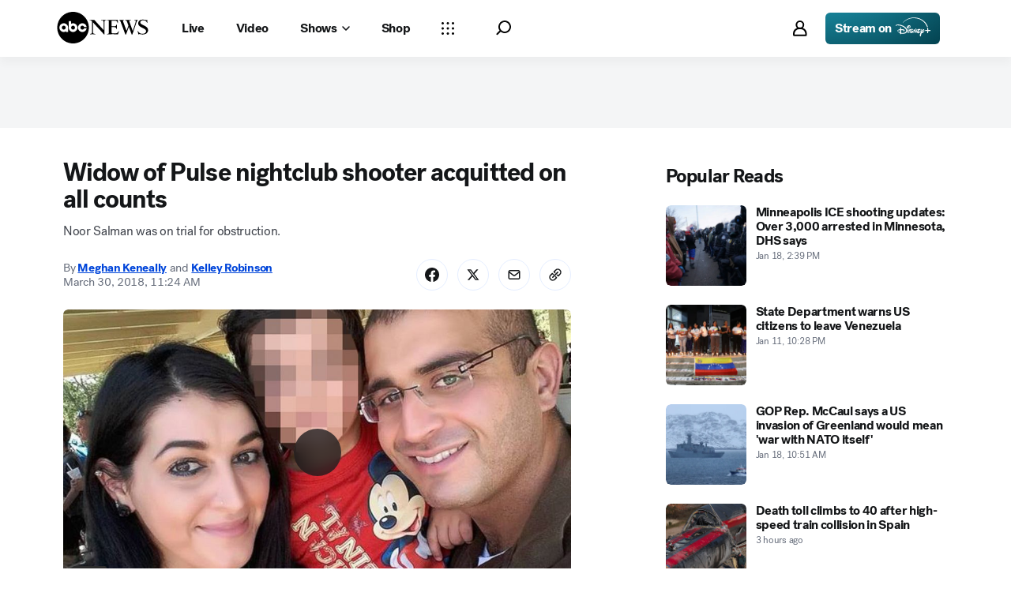

--- FILE ---
content_type: application/x-javascript
request_url: https://s.abcnews.com/assets/dtci/js/floodlight_global.js
body_size: 186
content:
/*
Start of global snippet: Please do not remove
Place this snippet between the <head> and </head> tags on every page of your site.
*/
window.dataLayer = window.dataLayer || [];
function gtag(){dataLayer.push(arguments);}
gtag('js', new Date());

gtag('config', 'DC-4139589');
gtag('config', 'AW-1010108458');
/* End of global snippet: Please do not remove*/